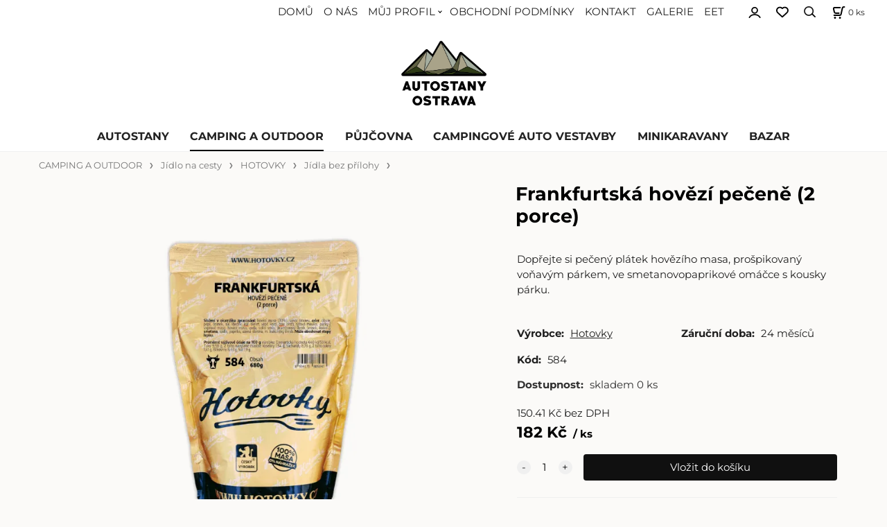

--- FILE ---
content_type: text/html; charset=UTF-8
request_url: https://autostany-ostrava.cz/frankfurtska-hovezi-pecene-2-porce/p262
body_size: 8939
content:
<!DOCTYPE html>
<html lang="cs">
<head>
  <meta charset="utf-8">
  <title>Frankfurtská hovězí pečeně (2 porce) | autostany-ostrava.cz</title>
  <meta content="width=device-width,initial-scale=1.0" name="viewport">
  <link rel="preload" href="/template/eshop/scripts_clean04/main.min.css?t=2" as="style">
  <link rel="preconnect" href="https://fonts.googleapis.com">
  <link rel="preconnect" href="https://fonts.gstatic.com" crossorigin>
  <link rel="stylesheet" href="/eshop/scripts/ce_cms.min.css?t=4">
  <link rel="stylesheet" href="/eshop/scripts/ce/controls.min.css?t=3">
  <link rel="stylesheet" href="/template/eshop/scripts_clean04/main.min.css?t=4">
  <link rel="stylesheet" href="/template/eshop/scripts_clean04/clickeshopmenu/menu.min.css?t=1">
   <style> .tag_color1{ background-color:#67379d; color:#ffffff; } .tag_color9{ background-color:#389f49; color:#ffffff; } .tag_color13{ background-color:#9f384c; color:#ffffff; } .tag_color11{ background-color:#386d9f; color:#ffffff; } .tag_color2{ background-color:#56a9de; color:#ffffff; } .tag_color3{ background-color:#c49d07; color:#ffffff; } .tag_color17{ background-color:#67379d; color:#ffffff; } .tag_color7{ background-color:#f36722; color:#ffffff; } .tag_color15{ background-color:#67379d; color:#ffffff; } .tag_color5{ background-color:#a1c132; color:#ffffff; }</style>
<meta name="description" content="Složení v okamžiku zpracování: hovězí maso (30%), vývar (mrkev, celer, cibule, pepř, česnek, sůl, libeček, kuř. skelet, vepř. kosti, hov. ořez), rýžová mouka,  párky ( vepřové maso, hovězí maso, voda, solící směs, bramborový škrob, česnek, koření.), smetana, sádlo, paprika, uzená slanina, m. kukuřičný škrob. Může obsahovat stopy lepku.,  Hmotnost obsahu: 680 g.,  Vhodná příloha: houskový knedlík, brambor.,   ,  Průměrné výživové údaje na 100 g výro" >
<meta name="keywords" content="CAMPING A OUTDOOR | Jídlo na cesty | HOTOVKY | Jídla bez přílohy | Frankfurtská hovězí pečeně (2 porce)" >
<meta property="og:type" content="product" >
<meta property="og:title" content="Frankfurtská hovězí pečeně (2 porce) | CAMPING A OUTDOOR | Jídlo na cesty | HOTOVKY | Jídla bez přílohy">
<link rel="canonical" href="https://autostany-ostrava.cz/frankfurtska-hovezi-pecene-2-porce/p262">
<meta name="robots" content="index,follow">
<meta property="og:description" content="Složení v okamžiku zpracování: hovězí maso (30%), vývar (mrkev, celer, cibule, pepř, česnek, sůl, libeček, kuř. skelet, vepř. kosti, hov. ořez), rýžová mouka,  párky ( vepřové maso, hovězí maso, voda, solící směs, bramborový škrob, česnek, koření.), smetana, sádlo, paprika, uzená slanina, m. kukuřičný škrob. Může obsahovat stopy lepku.,  Hmotnost obsahu: 680 g.,  Vhodná příloha: houskový knedlík, brambor.,   ,  Průměrné výživové údaje na 100 g výro">
<meta property="og:image" content="https://autostany-ostrava.cz/images_upd/products/2/kgs3qracnwi6.webp">
<script>window.dataLayer = window.dataLayer || []; window.dataLayer.push({"event": "view_item","ecommerce": { "items": [{ "item_id":"584", "item_name":"Frankfurtská hovězí pečeně (2 porce)", "id":262,"price":182,"currency":"CZK","category":"CAMPING A OUTDOOR &gt; Jídlo na cesty &gt; HOTOVKY &gt; Jídla bez přílohy"}]} });</script>
<script type="application/ld+json"> {"@context": "https://schema.org/","@type": "Product","name": "Frankfurtská hovězí pečeně (2 porce)","productID": "262","image": "https://autostany-ostrava.cz/images_upd/products/2/kgs3qracnwi6.webp","sku": "584","brand": {"@type": "Brand", "name": "Hotovky"},"description": "Složení v okamžiku zpracování: hovězí maso (30%), vývar (mrkev, celer, cibule, pepř, česnek, sůl, libeček, kuř. skelet, vepř. kosti, hov. ořez), rýžová mouka,  párky ( vepřové maso, hovězí maso, voda, solící směs, bramborový škrob, česnek, koření.), smetana, sádlo, paprika, uzená slanina, m. kukuřičný škrob. Může obsahovat stopy lepku.,  Hmotnost obsahu: 680 g.,  Vhodná příloha: houskový knedlík, brambor.,   ,  Průměrné výživové údaje na 100 g výro","url": "https://autostany-ostrava.cz/frankfurtska-hovezi-pecene-2-porce/p262","category": "CAMPING A OUTDOOR | Jídlo na cesty | HOTOVKY | Jídla bez přílohy", "offers": {"@type": "Offer","url": "https://autostany-ostrava.cz/frankfurtska-hovezi-pecene-2-porce/p262","priceCurrency": "CZK","price": "182"}} </script>
<meta name="google-site-verification" content="tPPHA4Vfd5qKYQxt_IQNsBwHrIOg6retq614k2rVMpk" />
<!-- Google tag (gtag.js) -->
<script async src="https://www.googletagmanager.com/gtag/js?id=G-6DLW1VBY6T"></script>
<script>
  window.dataLayer = window.dataLayer || [];
  function gtag(){dataLayer.push(arguments);}
  gtag('js', new Date());

  gtag('config', 'G-6DLW1VBY6T');
</script></head>
<body class="bodyClass" id="page_product_detail_out" >
<div class="wrapper">
  <div class="topPanel" id="topPanel">
    <span id="res-menu_trg" class="res-menu_trg" ></span>
    <nav id="ce_menu" class="menuClass mainMenuStyle"><ul id="m1"><li id="m0"><a href="/">DOMŮ</a></li><li id="m223"><a href="/o-nas/m223">O NÁS</a></li><li id="m210"><a href="/eshop/login.php">MŮJ PROFIL</a><ul><li id="m149"><a href="/eshop/user.php">ZMĚNA OSOBNÍCH ÚDAJŮ</a></li><li id="m150"><a href="/eshop/order_history.php">PŘEHLED OBJEDNÁVEK</a></li></ul></li><li id="m221"><a href="/obchodni-podminky/m221">OBCHODNÍ PODMÍNKY</a></li><li id="m215"><a href="/kontakt/m215">KONTAKT</a></li><li id="m231"><a href="/galerie/m231">GALERIE</a></li><li id="m232"><a href="/eet/m232">EET</a></li></ul></nav>
        <div class="divLogin" id="loginUser">
      <a class="loginLink" href="/login/" title="Přihlášení"> </a>
    </div>
    <span id="wishlist-link" class="wishlist-link" onclick="formExtend.pageRedirect('/eshop/user-profile/wishlist/')" title="Oblíbené položky"></span>
    <span id="search_trg" class="search_trg"></span>
    <div id="productSearchOut" class="productSearchOut">
      <div class="productSearch">
        <form action="/search/" method="get">
          <button class="btn_search-list-category" type="button" id="btn_search-list-category" aria-label="Vyhledat"></button>
          <input id="txtb_searchProduct" name="txtb_searchProduct" type="search" class="txtbSearchProduct" value="" placeholder="Sem napište, co hledáte" required="required" maxlength="200" minlength="3" onkeyup="ce_product_view.fulltextSearch(this)" autocomplete="off" aria-label="Sem napište, co hledáte">
          <input class="txtbSearchButton" type="submit" title="Vyhledat" value="">
          <input type="hidden" name="category-list">
        </form>
      </div>
    </div>
    <div class="shoppingCart" id="shoppingCart">
      <a class="shoppingCartIn" href="/cart/" data-title="zobrazit nákupní košík" rel="nofollow" aria-label="Košík"><span class="s-img"></span>
        <span><span id="order_products_quantity">0</span> <span>ks</span></span></a>
    </div>
  </div>
  <header class="header">
    <div id="pageHeaderContent" class="editContent"><p><img src="/storage/autostan_logo_2.png" width="157" height="113" alt="" style="display: block; margin-left: auto; margin-right: auto;"></p></div>
  </header>
  <nav class="mainPanel">
    <nav id="eshopCategory" class="eshopCategory ce_category"><ul id="l1" class="sitemap"><li id="l1005"><a href="/autostany/c1005">AUTOSTANY</a><ul><li id="l1010"><a href="/autostany/skorepinove/hlinikove-autostany/c1010">Skořepinové / Hliníkové autostany</a><ul><li id="l17"><a href="/autostany/skorepinove/hlinikove-autostany/autostany-sirius/c17">Autostany Sirius</a><ul><li id="l32"><a href="/autostany/skorepinove/hlinikove-autostany/autostany-sirius/sirius-9225/c32">Sirius 9225</a></li><li id="l33"><a href="/autostany/skorepinove/hlinikove-autostany/autostany-sirius/sirius-9240/c33">Sirius 9240</a></li><li id="l34"><a href="/autostany/skorepinove/hlinikove-autostany/autostany-sirius/sirius-9445/c34">Sirius 9445</a></li><li id="l35"><a href="/autostany/skorepinove/hlinikove-autostany/autostany-sirius/sirius-9430/c35">Sirius 9430</a></li><li id="l36"><a href="/autostany/skorepinove/hlinikove-autostany/autostany-sirius/sirius-9436/c36">Sirius 9436</a></li><li id="l37"><a href="/autostany/skorepinove/hlinikove-autostany/autostany-sirius/sirius-9420/c37">Sirius 9420</a></li><li id="l39"><a href="/autostany/skorepinove/hlinikove-autostany/autostany-sirius/sirius-9425-alu-stany/c39">Sirius 9425 alu stany</a></li><li id="l2"><a href="/autostany/skorepinove/hlinikove-autostany/autostany-sirius/sirius-9540-panorama/c2">Sirius 9540 panorama</a></li><li id="l40"><a href="/autostany/skorepinove/hlinikove-autostany/autostany-sirius/sirius-9235/c40">Sirius 9235</a></li><li id="l41"><a href="/autostany/skorepinove/hlinikove-autostany/autostany-sirius/sirius-9325/c41">Sirius 9325</a></li><li id="l42"><a href="/autostany/skorepinove/hlinikove-autostany/autostany-sirius/sirius-95-soft/c42">Sirius 95 Soft</a></li></ul></li><li id="l18"><a href="/autostany/skorepinove/hlinikove-autostany/autostany-thule/c18">Autostany Thule</a></li><li id="l20"><a href="/autostany/skorepinove/hlinikove-autostany/autostany-james-baroud/c20">Autostany James Baroud</a><ul><li id="l26"><a href="/autostany/skorepinove/hlinikove-autostany/autostany-james-baroud/autostan-discovery/c26">autostan Discovery</a></li><li id="l27"><a href="/autostany/skorepinove/hlinikove-autostany/autostany-james-baroud/autostan-extreme/c27">autostan Extreme</a></li><li id="l28"><a href="/autostany/skorepinove/hlinikove-autostany/autostany-james-baroud/autostan-evasion/c28">autostan Evasion</a></li><li id="l29"><a href="/autostany/skorepinove/hlinikove-autostany/autostany-james-baroud/autostan-explorer/c29">autostan Explorer</a></li><li id="l30"><a href="/autostany/skorepinove/hlinikove-autostany/autostany-james-baroud/autostan-space/c30">autostan Space</a></li><li id="l31"><a href="/autostany/skorepinove/hlinikove-autostany/autostany-james-baroud/autostan-grand-raid/c31">autostan Grand Raid</a></li><li id="l63"><a href="/autostany/skorepinove/hlinikove-autostany/autostany-james-baroud/autostan-odyssey/c63">autostan Odyssey</a></li></ul></li><li id="l38"><a href="/autostany/skorepinove/hlinikove-autostany/autostany-herocamper/c38">Autostany HeroCamper</a></li><li id="l8"><a href="/autostany/skorepinove/hlinikove-autostany/autostany-sovnaran/c8">Autostany Sovnaran</a><ul><li id="l50"><a href="/autostany/skorepinove/hlinikove-autostany/autostany-sovnaran/bjormut/c50">Bjormut</a></li><li id="l56"><a href="/autostany/skorepinove/hlinikove-autostany/autostany-sovnaran/myrmutt/c56">Myrmutt</a></li><li id="l58"><a href="/autostany/skorepinove/hlinikove-autostany/autostany-sovnaran/girmutt/c58">Girmutt</a></li><li id="l59"><a href="/autostany/skorepinove/hlinikove-autostany/autostany-sovnaran/nohelp/c59">NoHelp</a></li><li id="l55"><a href="/autostany/skorepinove/hlinikove-autostany/autostany-sovnaran/skalmutt/c55">Skalmutt</a></li></ul></li><li id="l85"><a href="/autostany/skorepinove/hlinikove-autostany/autostany-intrepid/c85">Autostany Intrepid</a></li><li id="l46"><a href="/autostany/skorepinove/hlinikove-autostany/autostany-roof-space/c46">Autostany Roof Space</a></li><li id="l3"><a href="/autostany/skorepinove/hlinikove-autostany/autostany-ikamper/c3">Autostany iKamper</a></li><li id="l101"><a href="/autostany/skorepinove/hlinikove-autostany/autostany-neubox/c101">Autostany Neubox</a></li><li id="l19"><a href="/autostany/skorepinove/hlinikove-autostany/autostany-wild-land/c19">Autostany Wild Land</a></li><li id="l103"><a href="/autostany/skorepinove/hlinikove-autostany/autostany-moby-mountain/c103">Autostany Moby Mountain</a></li><li id="l104"><a href="/autostany/skorepinove/hlinikove-autostany/autostany-tre/c104">Autostany TRE</a></li><li id="l106"><a href="/autostany/skorepinove/hlinikove-autostany/autostany-kingcamp/c106">Autostany KingCamp</a></li><li id="l107"><a href="/autostany/skorepinove/hlinikove-autostany/autostany-yakima/c107">Autostany Yakima</a></li></ul></li><li id="l1011"><a href="/autostany/latkove-autostany/c1011">Látkové autostany</a><ul><li id="l21"><a href="/autostany/latkove-autostany/autostany-sirius/c21">Autostany Sirius</a></li><li id="l22"><a href="/autostany/latkove-autostany/autostany-yakima/c22">Autostany Yakima</a></li><li id="l23"><a href="/autostany/latkove-autostany/autostany-thule/c23">Autostany Thule</a></li><li id="l14"><a href="/autostany/latkove-autostany/autostany-ikamper/c14">Autostany iKamper</a></li><li id="l98"><a href="/autostany/latkove-autostany/autostany-wild-land/c98">Autostany Wild Land</a></li><li id="l102"><a href="/autostany/latkove-autostany/autostany-sovnaran/c102">Autostany Sovnaran</a></li></ul></li><li id="l1012"><a href="/autostany/markyzy-pristresky-prislusenstvi-sprchy/c1012">Markýzy, přístřešky, příslušenství,sprchy</a><ul><li id="l66"><a href="/autostany/markyzy-pristresky-prislusenstvi-sprchy/markyzy/c66">Markýzy</a></li><li id="l64"><a href="/autostany/markyzy-pristresky-prislusenstvi-sprchy/prislusenstvi-yakima/c64">Příslušenství Yakima</a></li><li id="l96"><a href="/autostany/markyzy-pristresky-prislusenstvi-sprchy/prislusenstvi-i-kamper/c96">Příslušenství I-Kamper</a></li><li id="l88"><a href="/autostany/markyzy-pristresky-prislusenstvi-sprchy/prislusenstvi-james-baroud/c88">Příslušenství James Baroud</a></li><li id="l65"><a href="/autostany/markyzy-pristresky-prislusenstvi-sprchy/prislusenstvi-thule/c65">Příslušenství Thule</a></li><li id="l97"><a href="/autostany/markyzy-pristresky-prislusenstvi-sprchy/prislusenstvi-sovnaran/c97">Příslušenství Sovnaran</a></li><li id="l99"><a href="/autostany/markyzy-pristresky-prislusenstvi-sprchy/prislusenstvi-wild-land/c99">Příslušenství Wild Land</a></li><li id="l100"><a href="/autostany/markyzy-pristresky-prislusenstvi-sprchy/prislusenstvi-neubox/c100">Příslušenství Neubox</a></li><li id="l81"><a href="/autostany/markyzy-pristresky-prislusenstvi-sprchy/pristresky/c81">Přístřešky</a></li></ul></li><li id="l47"><a href="/autostany/4x4/c47">4x4</a><ul><li id="l105"><a href="/autostany/4x4/kompresory/c105">Kompresory</a></li><li id="l48"><a href="/autostany/4x4/nadstavby-na-pickup/c48">Nádstavby na pickup</a><ul><li id="l95"><a href="/autostany/4x4/nadstavby-na-pickup/nadstavby/c95">Nádstavby</a></li><li id="l93"><a href="/autostany/4x4/nadstavby-na-pickup/nadstavby-na-pickup-yakima/c93">Nádstavby na pickup Yakima</a><ul><li id="l94"><a href="/4x4/nadstavby-na-pickup/nadstavby-na-pickup-yakima/platformy-yakima/c94">Platformy Yakima</a></li></ul></li></ul></li><li id="l89"><a href="/autostany/4x4/narazniky-kryty-vestavby/c89">Nárazníky, kryty, vestavby</a><ul><li id="l90"><a href="/autostany/4x4/narazniky-kryty-vestavby/offroad-narazniky/c90">Offroad nárazníky</a></li><li id="l91"><a href="/autostany/4x4/narazniky-kryty-vestavby/prahy/c91">Prahy</a></li><li id="l92"><a href="/autostany/4x4/narazniky-kryty-vestavby/kryty-podvozku/c92">Kryty podvozku</a></li></ul></li></ul></li><li id="l86"><a href="/autostany/nejprodavanejsi/c86">Nejprodávanější</a></li></ul></li><li id="l1009"><a href="/camping-a-outdoor/c1009">CAMPING A OUTDOOR</a><ul><li id="l5"><a href="/camping-a-outdoor/bateriove-stanice/c5">Bateriové stanice</a><ul><li id="l67"><a href="/camping-a-outdoor/bateriove-stanice/stanice/c67">Stanice</a></li><li id="l68"><a href="/camping-a-outdoor/bateriove-stanice/power-kity/c68">Power kity</a></li><li id="l69"><a href="/camping-a-outdoor/bateriove-stanice/ecosystem/c69">Ecosystem</a></li><li id="l70"><a href="/camping-a-outdoor/bateriove-stanice/solarni-panely/c70">Solární panely</a></li><li id="l71"><a href="/camping-a-outdoor/bateriove-stanice/rozsirujici-baterie/c71">Rozšiřující baterie</a></li><li id="l72"><a href="/camping-a-outdoor/bateriove-stanice/generatory/c72">Generátory</a></li><li id="l83"><a href="/camping-a-outdoor/bateriove-stanice/chytra-domacnost/c83">Chytrá domácnost</a></li></ul></li><li id="l1014"><a href="/camping-a-outdoor/campingova-vybava/c1014">Campingová výbava</a><ul><li id="l13"><a href="/camping-a-outdoor/campingova-vybava/cestovni-doplnky/c13">Cestovní doplňky</a></li><li id="l49"><a href="/camping-a-outdoor/campingova-vybava/cestovni-lednice/c49">Cestovní lednice</a></li><li id="l82"><a href="/camping-a-outdoor/campingova-vybava/chemicke-toalety/c82">Chemické toalety</a></li><li id="l51"><a href="/camping-a-outdoor/campingova-vybava/impregnace/c51">Impregnace</a></li><li id="l53"><a href="/camping-a-outdoor/campingova-vybava/kavovar-na-cesty/c53">Kávovar na cesty</a><ul><li id="l54"><a href="/camping-a-outdoor/campingova-vybava/kavovar-na-cesty/espresso/c54">Espresso</a></li><li id="l61"><a href="/camping-a-outdoor/campingova-vybava/kavovar-na-cesty/kavove-kapsle/c61">Kávové kapsle</a></li></ul></li><li id="l6"><a href="/camping-a-outdoor/campingova-vybava/nadobi/c6">Nádobí</a></li><li id="l11"><a href="/camping-a-outdoor/campingova-vybava/nabytek/c11">Nábytek</a></li><li id="l43"><a href="/camping-a-outdoor/campingova-vybava/paddleboard/c43">Paddleboard</a></li><li id="l7"><a href="/camping-a-outdoor/campingova-vybava/pribory/c7">Příbory</a></li><li id="l10"><a href="/camping-a-outdoor/campingova-vybava/skladaci-lopatky/c10">Skládací lopatky</a></li><li id="l12"><a href="/camping-a-outdoor/campingova-vybava/svitilny/c12">Svítilny</a></li><li id="l52"><a href="/camping-a-outdoor/campingova-vybava/sprcha/c52">Sprcha</a></li><li id="l9"><a href="/camping-a-outdoor/campingova-vybava/varice-a-prislusenstvi/c9">Vařiče a příslušenství</a></li></ul></li><li id="l84"><a href="/camping-a-outdoor/elektro-skutry/c84">Elektro skůtry</a></li><li id="l1018"><a href="/camping-a-outdoor/jidlo-na-cesty/c1018">Jídlo na cesty</a><ul><li id="l60"><a href="/camping-a-outdoor/jidlo-na-cesty/hotovky/c60">HOTOVKY</a><ul><li id="l45"><a href="/camping-a-outdoor/jidlo-na-cesty/hotovky/hotove-polevky/c45">Hotové polévky</a></li><li id="l44"><a href="/camping-a-outdoor/jidlo-na-cesty/hotovky/jidla-bez-prilohy/c44">Jídla bez přílohy</a></li></ul></li><li id="l62"><a href="/camping-a-outdoor/jidlo-na-cesty/expres-menu/c62">EXPRES MENU</a><ul><li id="l73"><a href="/camping-a-outdoor/jidlo-na-cesty/expres-menu/dvouporcova-jidla/c73">Dvouporcová jídla</a></li><li id="l74"><a href="/camping-a-outdoor/jidlo-na-cesty/expres-menu/jednoporcova-jidla/c74">Jednoporcová jídla</a></li><li id="l75"><a href="/camping-a-outdoor/jidlo-na-cesty/expres-menu/komplet-menu/c75">Komplet menu</a></li><li id="l76"><a href="/camping-a-outdoor/jidlo-na-cesty/expres-menu/svacinky/c76">Svačinky</a></li><li id="l77"><a href="/camping-a-outdoor/jidlo-na-cesty/expres-menu/polevky/c77">Polévky</a></li><li id="l78"><a href="/camping-a-outdoor/jidlo-na-cesty/expres-menu/ovocne-kase/c78">Ovocné kaše</a></li><li id="l79"><a href="/camping-a-outdoor/jidlo-na-cesty/expres-menu/maso-ve-vlastni-stave/c79">Maso ve vlastní šťávě</a></li><li id="l80"><a href="/camping-a-outdoor/jidlo-na-cesty/expres-menu/prilohy/c80">Přílohy</a></li></ul></li></ul></li><li id="l1015"><a href="/camping-a-outdoor/spaci-pytle-karimatky/c1015">Spací pytle, karimatky</a></li><li id="l87"><a href="/camping-a-outdoor/poukazy/c87">Poukazy</a></li></ul></li><li id="l1013"><a href="/pujcovna/c1013">PŮJČOVNA</a></li><li id="l4"><a href="/campingove-auto-vestavby/c4">CAMPINGOVÉ AUTO VESTAVBY</a></li><li id="l15"><a href="/minikaravany/c15">MINIKARAVANY</a><ul><li id="l16"><a href="/minikaravany/minikaravany/c16">Minikaravany</a><ul><li id="l25"><a href="/minikaravany/minikaravany/mink-campers/c25">MINK Campers</a></li></ul></li></ul></li><li id="l24"><a href="/bazar/c24">BAZAR</a></li></ul></nav>
  </nav>
  <div class="pageContent panel-hide" >
    <div class="pageWidth pageContentIn">
      <aside id="page_panel" class="pagePanel panel-filter pagePanelHide">
        <div class="categoryPanel ce_category" id="categoryPanel"></div>
        <div id="panel-filter-list"></div>
        <div id="pageInformationPanel" class="pageInformationPanel editContent"><p><span style="font-size: 20px;"><strong><span style="color: #3b3b3b;">AUTOSTANY <span style="color: #339966;">OSTRAVA</span></span></strong></span></p>
<p><span style="font-size: 20px;"><strong><span style="color: #3b3b3b;">AUTOSTANY <span style="color: #008000;">PRAHA</span></span></strong></span></p>
<p><span style="font-size: 20px;"><strong><span style="color: #3b3b3b;">AUTOSTANY <span style="color: #003300;">BRNO</span></span></strong></span></p>
<p style="text-align: center;">----------------------------------------------<br><strong><span style="font-size: 17px;"><span style="color: #808000;">Prodejny</span>:&nbsp; </span></strong></p>
<p style="text-align: justify;"><strong><span style="font-size: 17px;">nový showroom přes <span style="color: #008000;">200 m</span></span></strong></p>
<p><strong><span style="font-size: 17px;">Hlučínská 1102/69,&nbsp; 702 00</span></strong></p>
<p><strong><span style="font-size: 17px;"> Moravská Ostrava a Přívoz&nbsp; &nbsp; &nbsp; &nbsp; </span></strong></p>
<p><strong><span style="font-size: 17px;"> ---------------------------------</span></strong></p>
<p style="text-align: center;"><strong><span style="font-size: 17px;"><span style="color: #808000;">Telefon</span>:&nbsp; </span></strong></p>
<p style="text-align: left;"><strong><span style="font-size: 17px;">&nbsp; <span style="color: #808000;">+420</span> 608 77 46 88</span></strong></p>
<p style="text-align: left;"><strong><span style="font-size: 17px;">&nbsp; <span style="color: #808000;">+420</span> 606 50 20 50</span></strong></p>
<p style="text-align: center;">----------------------------------------------<br><strong><span style="font-size: 17px;"><span style="color: #808000;">email</span>:&nbsp; </span></strong></p>
<p><strong><span style="font-size: 17px;"><a href="mailto:autostany@autostany-ostrava.cz">autostany<span style="color: #808000;">@</span>autostany-ostrava.cz</a></span></strong></p>
<p><strong><span style="font-size: 17px;">info<span style="color: #808000;">@</span>neubox.cz</span></strong></p>
<p>----------------------------------------------</p>
<p style="text-align: center;"><span style="color: #808000;"><strong><span style="font-size: 17px;">Nabízíme<span style="color: #000000;">:</span></span></strong></span></p>
<ul>
<li><strong><span style="font-size: 17px;">Prodej a půjčovna, servis</span></strong></li>
<li><strong><span style="font-size: 17px;">Autostany, vestavby, mini karavany</span></strong></li>
<li><strong><span style="font-size: 17px;">Montáže&nbsp;</span></strong></li>
<li><strong><span style="font-size: 17px;">Příslušenství 4x4 Offroad</span></strong></li>
<li><strong><span style="font-size: 17px;">Camping vybavevní a vše k němu potřebné</span></strong><br>&nbsp;<span style="font-size: 0.845rem;">&nbsp;</span></li>
</ul>
<p><br><br><br></p>
<p>&nbsp;</p>
<p>&nbsp;</p></div>
      </aside>
      <main class="main" id="pan_main"><div>
  <div class="divProductCategoryPath"><a href="/camping-a-outdoor/c1009">CAMPING A OUTDOOR</a><a href="/camping-a-outdoor/jidlo-na-cesty/c1018">Jídlo na cesty</a><a href="/camping-a-outdoor/jidlo-na-cesty/hotovky/c60">HOTOVKY</a><a href="/camping-a-outdoor/jidlo-na-cesty/hotovky/jidla-bez-prilohy/c44">Jídla bez přílohy</a></div>  <div id="page_product_detail" data-price="Y" class="workspace-product-detail">
    <div class="productDetailTop"><h1 class="productDetailTitle editContentTextareaPopup" data-adm='{"b":"title","l":90,"m":1}' id="product_title">Frankfurtská hovězí pečeně (2 porce)</h1></div>
    <div class="productDetailCenter">
      <div class="divProductDetailImgPanel" id="divProductDetailImgPanel">
        <div class="divProductDetailImg"><div id="gallery"><div id="block_productMainImage"><a id="productMainImage" href="/images_upd/products/2/kgs3qracnwi6.webp" title="Frankfurtská hovězí pečeně (2 porce)" data-lightbox="product_images"><img src="/images_upd/products/2/kgs3qracnwi6.webp" alt="Frankfurtská hovězí pečeně (2 porce)" id="product_img_main" oncontextmenu="return false;"></a></div>
<div class="product_gallery_images-out">
<div class="imageGallery" id="product_gallery_images"></div></div>
</div></div>
      </div>
      <div id="divProductDetailInformation">
      <form id="frm_main" action="/eshop/operations/product_detail_al/" method="post">
        <div class="divProductDetailInformation">
                    <div id="productDetailContent_0" class="productDetailDescriptionShort editContent form-row"><p>Dopřejte si pečený plátek hovězího masa, prošpikovaný voňavým párkem, ve smetanovopaprikové omáčce s kousky párku.</p></div>
                    <div class="divProductDetailParameters">
            <div class="grid2 mob-grid1 form-row"><div id="block_product_producer">
                <span class="attr-title">Výrobce:</span>
                <span><span class="editContentTextPopup product_producer-txt link" data-adm='{"b":"producer","l":50}'>Hotovky</span></span>
                </div><div id="block_product_warranty">
                <span class="attr-title">Záruční doba:</span>
                <span><span class="editContentTextPopup" data-adm='{"b":"warranty","l":30}'>24 měsíců</span></span>
                </div>                <div id="block_product_product_code">
                <span class="attr-title">Kód:</span>
                <span><span class="editContentTextPopup" data-adm='{"b":"product_code","l":30}' id="product-detail-code">584</span></span>
              </div>
              </div>
          </div>
                      <div id="block_product_stock" class="form-row">
              <span class="attr-title">Dostupnost: </span>
              <span id="block_product_stock-data">
                <span id="product_state" class="state_back_color1">skladem 0 ks</span>                                <input type="hidden" id="hid_default_product_state" value="skladem 0 ks" >
              </span>
            </div>
                                <div class="block_product-cart-add">
            <div class="form-row l grid2 block_product_price-extended">
                                                                <div id="block_product_price">
                    <span>
                      <span id="span_productPrice" class="editContentNumberPopup" data-adm='{"b":"price","m":1,"f":"ProductPriceRecalculation(\"price\")"}' >150.41</span>  Kč                    </span>
                    <span>bez DPH</span>
                  </div>
                                                            </div>
                          <div class="divProductDetailPrice form-row zero">
                <div id="block_product_price_vat">
                  <span class="productDetailPriceVatValue">
                   <span id="span_productPriceVAT" class="editContentNumberPopup" data-adm='{"b":"price_vat","m":1,"f":"ProductPriceRecalculation(\"price_vat\")"}' >182</span> Kč</span>
                  <span id="productItemMetric">ks</span>
                                    <div>
                                                          </div>
                </div>
                <input type="hidden" id="hid_product_price_params" value='{"list_price_vat":182,"product_rabat_calculate":0,"product_discount":0,"product_vat":21,"product_main_price_ignore":"N","prefer_price_excl_vat":"N"}' >
              </div>
                        <div id="product-detail-cart-button" class="divCartButton">
                            <span class="numberArrows"><input class="cartQuantity" name="txtb_cartQuantity" id="txtb_cartQuantity" type="number" step="any" min="1"  max="1000000"  value="1" aria-label="quantity"></span>
              <input class="cartButton button" name="btn_productAdd" id="btn_productAdd" type="submit" value="Vložit do košíku">
                          </div>
          </div>
          <div class="card-components">
            <span id="card-watchdog" class="card-watchdog">Sledovat produkt</span>
            <span id="card-wishlist" class="card-wishlist ">Přidat do oblíbených</span>
            <span id="card-share-link" class="card-share-link">Sdílet</span>
          </div>
        </div>
        <input type="hidden" name="hid_productId" id="hid_productId" value="262">
        <input type="hidden" id="hid_product_state_txt" value="skladem">
        <input type="hidden" id="hid_product_stock_disable_sell" value="N">
        <input type="hidden" id="hid_currency_symbol" value="Kč">
        <input type="hidden" id="hid_currency_rate" value="1.00000">
        <input type="hidden" id="hid_currency_precision" value="2">
              </form>
    </div>
    <br style="clear:both;">
    </div>
    <div id="inf_panel_product" class="inf_panel_product editContent"></div>
    <div class="divProductDetailLongText" id="divProductDetailLongText">
      <div class="tabber" id="tabber_productDetail"><div class="tabberNav">
  <a href="#tab_productDescription">Popis produktu</a>
      <a href="#tab_productQuestion" data-fixed="1">Potřebujete poradit?</a>
  </div>
<div class="tabbertab" id="tab_productDescription"><div id="productDetailEditContent0" class="productTabberContent editContent"><div class="col-lg-12 col-xl-15 text-left text">
<p><strong>Složení v okamžiku zpracování:&nbsp;</strong>hovězí maso (30%), vývar (mrkev,&nbsp;<strong><u>celer</u></strong>, cibule, pepř, česnek, sůl, libeček, kuř. skelet, vepř. kosti, hov. ořez), rýžová mouka,&nbsp; párky ( vepřové maso, hovězí maso, voda, solící směs, bramborový škrob, česnek, koření.),&nbsp;<strong><u>smetana</u></strong>, sádlo, paprika, uzená slanina, m. kukuřičný škrob.<strong>&nbsp;Může obsahovat stopy&nbsp;<u>lepku</u>.</strong></p>
<p><strong>Hmotnost&nbsp;obsahu:</strong>&nbsp;680 g.<strong><br></strong></p>
<p><strong>Vhodná příloha:</strong>&nbsp;houskový knedlík, brambor.</p>
<p>&nbsp;</p>
<p><strong>Průměrné výživové údaje na 100 g výrobku:</strong></p>
<p>Energetická hodnota 640 kJ/153 kcal</p>
<p>Tuky 9,98 g</p>
<p>Z toho nasycené mastné kyseliny 1,54 g</p>
<p>Sacharidy 8,78 g</p>
<p>Z toho cukry 1,61 g</p>
<p>Bílkoviny 8,43 g</p>
<p>Sůl&nbsp;0,96 g</p>
<p>&nbsp;</p>
<div class="pb-3">&nbsp;</div>
</div>
<div class="col-lg-12 col-xl-9 text-left">
<div class="h4 pb-2 m-0">Parametry</div>
<table class="table table-condensed table-head-n table-th-fix  ml-0">
<tbody>
<tr>
<th class="pl-0 pt-0">Typ Hotovky</th>
<td class=" pt-0 pr-0"><a href="https://www.hotovky.cz/jidla-bez-prilohy/p-typ-hotovky/hovezi">Hovězí</a></td>
</tr>
<tr>
<th class="pl-0">Počet porcí</th>
<td class=" pr-0"><a href="https://www.hotovky.cz/jidla-bez-prilohy/p-pocet-porci/2-porce-1">2 porce</a></td>
</tr>
<tr>
<th class="pl-0">Alergeny</th>
<td class=" pr-0"><a href="https://www.hotovky.cz/jidla-bez-prilohy/p-alergeny/bez-horcice">bez hořčice</a>,&nbsp;<a href="https://www.hotovky.cz/jidla-bez-prilohy/p-alergeny/bez-soji">bez sóji</a>,&nbsp;<a href="https://www.hotovky.cz/jidla-bez-prilohy/p-alergeny/bez-vejce">bez vejce</a>,&nbsp;<a href="https://www.hotovky.cz/jidla-bez-prilohy/p-alergeny/bez-orechu">bez ořechu</a></td>
</tr>
<tr>
<th class="pl-0 pb-0">Doporučená příloha</th>
<td class=" pb-0 pr-0"><a href="https://www.hotovky.cz/jidla-bez-prilohy/p-doporucena-priloha/brambory">Brambory</a>,&nbsp;<a href="https://www.hotovky.cz/jidla-bez-prilohy/p-doporucena-priloha/houskovy-knedlik">Houskový knedlík</a></td>
</tr>
</tbody>
</table>
</div></div></div>  <div class="tabbertab" id="tab_productQuestion"></div>

</div>
    </div>
        <div class="productAssociated">
      <div class="pageTitle"> Podobné produkty </div><div class="productAssociatedView"><a href="/fazole-chilli-con-carne-2-porce/p237" class="accessoriesProduct product " data-id="237" ><span class="img"><img src="/images_upd/products/thumbs/7/lax6cmoyzbfw.webp" alt="Fazole Chilli Con Carne (2 porce)" loading="lazy"></span><span class="linkTxt"></span><span class="price"><span>146 Kč</span> <span class="list-price"></span></span><span class="subtitle">Fazole Chilli Con Carne (2 porce)</span></a>
<a href="/maso-tri-barev-1-porce/p291" class="accessoriesProduct product " data-id="291" ><span class="img"><img src="/images_upd/products/thumbs/1/bfkgsjxe528z.webp" alt="Maso tří barev (1 porce)" loading="lazy"></span><span class="linkTxt"></span><span class="price"><span>89 Kč</span> <span class="list-price"></span></span><span class="subtitle">Maso tří barev (1 porce)</span></a>
<a href="/katuv-sleh-1-porce/p272" class="accessoriesProduct product " data-id="272" ><span class="img"><img src="/images_upd/products/thumbs/2/3sfk87teql69.webp" alt="Katův šleh (1 porce)" loading="lazy"></span><span class="linkTxt"></span><span class="price"><span>96 Kč</span> <span class="list-price"></span></span><span class="subtitle">Katův šleh (1 porce)</span></a>
<a href="/bezlepkove-spanelsky-ptacek-2-porce/p266" class="accessoriesProduct product " data-id="266" ><span class="img"><img src="/images_upd/products/thumbs/6/bur63lqest5i.webp" alt="Bezlepkové-Španělský ptáček (2 porce)" loading="lazy"></span><span class="linkTxt"></span><span class="price"><span>227 Kč</span> <span class="list-price"></span></span><span class="subtitle">Bezlepkové-Španělský ptáček (2 porce)</span></a>
<a href="/kruti-rolka-s-uz.-tofu-a-bazalkovou-omackou-2-porce/p305" class="accessoriesProduct product " data-id="305" ><span class="img"><img src="/images_upd/products/thumbs/5/ghvfbam3qxl5.webp" alt="Krůtí rolka s uz. tofu a bazalkovou omáčkou (2 porce)" loading="lazy"></span><span class="linkTxt"></span><span class="price"><span>178 Kč</span> <span class="list-price"></span></span><span class="subtitle">Krůtí rolka s uz. tofu a bazalkovou omáčkou (2 porce)</span></a>
<a href="/svickova-na-smetane-2-porce/p37" class="accessoriesProduct product " data-id="37" ><span class="img"><img src="/images_upd/products/thumbs/7/9qptxol4uvi2.webp" alt="Svíčková na smetaně (2 porce)" loading="lazy"></span><span class="linkTxt"></span><span class="price"><span>194 Kč</span> <span class="list-price"></span></span><span class="subtitle">Svíčková na smetaně (2 porce)</span></a>
<a href="/jeleni-gulas-2-porce/p231" class="accessoriesProduct product " data-id="231" ><span class="img"><img src="/images_upd/products/thumbs/1/ixmfeb0tghr5.webp" alt="Jelení guláš (2 porce)" loading="lazy"></span><span class="linkTxt"></span><span class="price"><span>198 Kč</span> <span class="list-price"></span></span><span class="subtitle">Jelení guláš (2 porce)</span></a>
<a href="/veprova-jatra-na-cibulce-1-porce/p277" class="accessoriesProduct product " data-id="277" ><span class="img"><img src="/images_upd/products/thumbs/7/pqihog7xzwjm.webp" alt="Vepřová játra na cibulce (1 porce)" loading="lazy"></span><span class="linkTxt"></span><span class="price"><span>76 Kč</span> <span class="list-price"></span></span><span class="subtitle">Vepřová játra na cibulce (1 porce)</span></a>
<a href="/hovezi-v-rajske-omacce-2-porce/p156" class="accessoriesProduct product " data-id="156" ><span class="img"><img src="/images_upd/products/thumbs/6/fzjhgtmb387n.webp" alt="Hovězí v rajské omáčce (2 porce)" loading="lazy"></span><span class="linkTxt"></span><span class="price"><span>193 Kč</span> <span class="list-price"></span></span><span class="subtitle">Hovězí v rajské omáčce (2 porce)</span></a>
<a href="/hovezi-pecene-po-cikansku-1-porce/p287" class="accessoriesProduct product " data-id="287" ><span class="img"><img src="/images_upd/products/thumbs/7/4w6zia73bnry.webp" alt="Hovězí pečeně po cikánsku (1 porce)" loading="lazy"></span><span class="linkTxt"></span><span class="price"><span>98 Kč</span> <span class="list-price"></span></span><span class="subtitle">Hovězí pečeně po cikánsku (1 porce)</span></a>
</div>    </div>
        <input type="hidden" name="hid_categoryId" id="hid_categoryId" value="44">
  </div>
</div>
</main>
    </div>
  </div>
  <footer id="footer">
    <div id="pageFooterContent" class="pageFooterContent editContent"><div class="page-width" style="padding: 20px; background-color: #3b3b3b;">
<div>
<p style="text-align: center;"><em><br></em><span style="color: #ffffff;">You can place an order any time, our e-shop is available to you 24/7.</span><em><br></em></p>
<p style="text-align: center;">&nbsp;</p>
<p style="text-align: center;"><span class="" lang="en" style="color: #ffffff;"><span class="hps">Copyright © 2019My-Shop.com,</span></span></p>
<p style="text-align: center;"><span class="" lang="en" style="color: #ffffff;"><span class="hps"> Neubox CZ s.r.o., U parku 2867/1, 702 00 Ostrava</span></span></p>
<p style="text-align: center;"><span class="" lang="en" style="color: #ffffff;"><span class="hps"><br><a style="color: #ffffff;" href="mailto:info@neubox.cz|">info@neubox.cz&nbsp; </a>&nbsp; Telefon: +420 608 774 688</span></span></p>
</div>
</div></div>
    <div class="pageFooterCopyright"><a target="_blank" href="https://clickeshop.cz">Vytvořeno systémem ClickEshop.cz</a></div>
  </footer>
</div>
<script src="/eshop/scripts/jquery3.min.js"></script>
<link rel="stylesheet" href="/eshop/scripts/image_gallery/css/lightbox.min.css" >
<script src="/eshop/scripts/mainscript.js?t=6"></script>
<script src="/template/eshop/scripts_clean04/clickeshopmenu/menu.js?t=4" ></script>
<script src="/eshop/scripts/ce/controls.js?t=3" ></script>
<script src="/eshop/scripts/image_gallery/js/lightbox.js"></script>
<script>ce_cart.post_cart();</script><script>ce_product.init(262);  ce_workspace.postProductAnalytics({"act":"PROD","prod_id":262}, 262); ce_product.initProductListAnimations( document.querySelector(".productAssociated") );</script>

<script>inicializeCurrency( "#currencyList", 105);</script></body>
</html>
